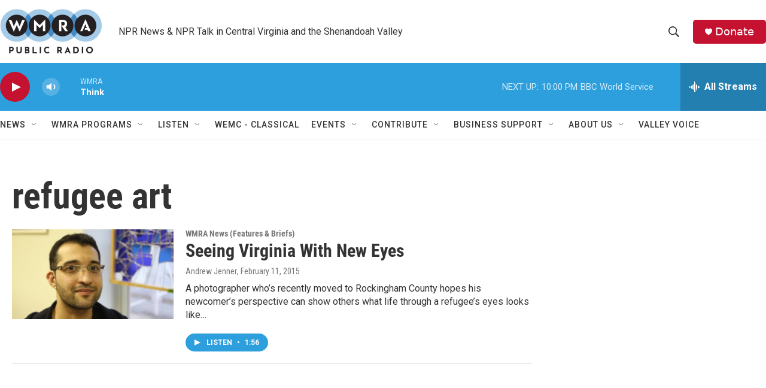

--- FILE ---
content_type: text/html; charset=utf-8
request_url: https://www.google.com/recaptcha/api2/aframe
body_size: 267
content:
<!DOCTYPE HTML><html><head><meta http-equiv="content-type" content="text/html; charset=UTF-8"></head><body><script nonce="uTX2BbA3dow-uxEqgGi9Kg">/** Anti-fraud and anti-abuse applications only. See google.com/recaptcha */ try{var clients={'sodar':'https://pagead2.googlesyndication.com/pagead/sodar?'};window.addEventListener("message",function(a){try{if(a.source===window.parent){var b=JSON.parse(a.data);var c=clients[b['id']];if(c){var d=document.createElement('img');d.src=c+b['params']+'&rc='+(localStorage.getItem("rc::a")?sessionStorage.getItem("rc::b"):"");window.document.body.appendChild(d);sessionStorage.setItem("rc::e",parseInt(sessionStorage.getItem("rc::e")||0)+1);localStorage.setItem("rc::h",'1768962563948');}}}catch(b){}});window.parent.postMessage("_grecaptcha_ready", "*");}catch(b){}</script></body></html>